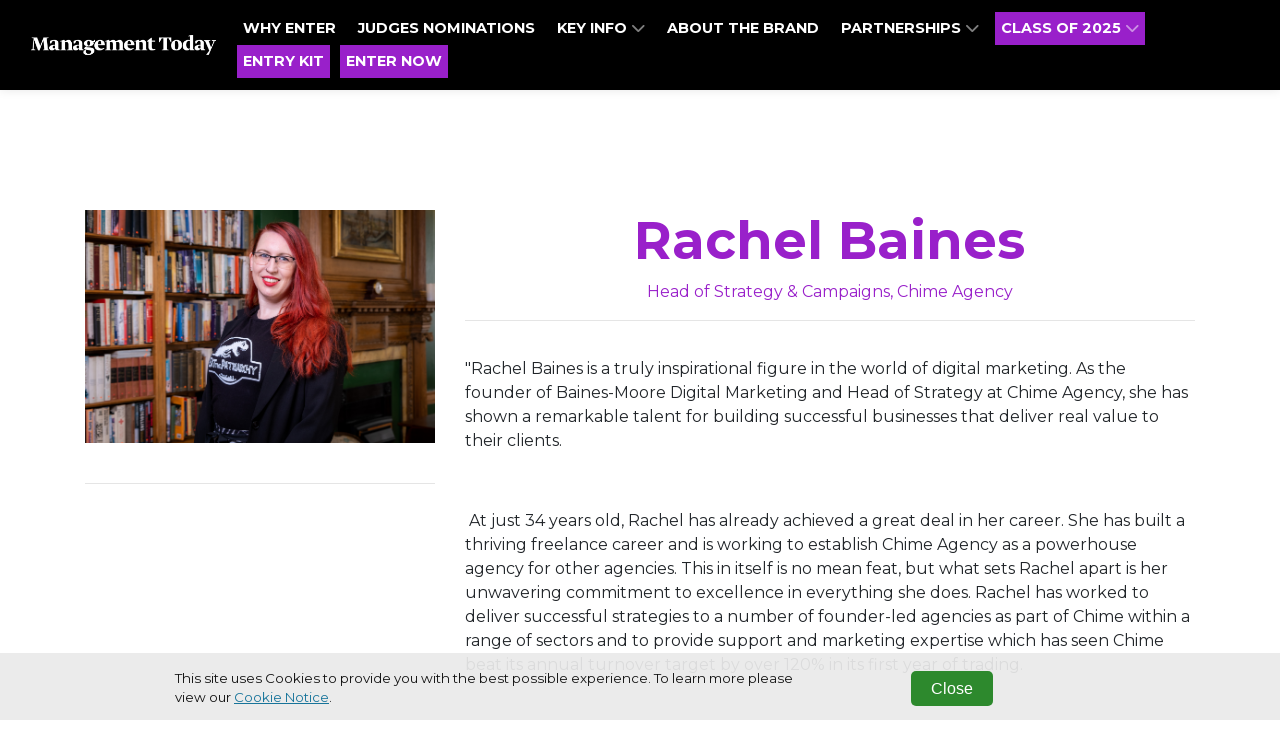

--- FILE ---
content_type: text/html; charset=utf-8
request_url: https://www.managementtoday35womenunder35.com/rachel-baines
body_size: 5146
content:
<!DOCTYPE html>
<html
  lang="en"
  xmlns:og="http://ogp.me/ns#" 
  xmlns:fb="https://www.facebook.com/2008/fbml"
>
<head>

  <meta charset="utf-8">
  <meta name="viewport" content="width=device-width, initial-scale=1, shrink-to-fit=no">
  
  
  <title>Managementtoday35womenunder35</title>

  <!-- Font Awesome Icons -->
  

  
    <link rel="preconnect" href="https://fonts.googleapis.com">
    <link rel="preconnect" href="https://fonts.gstatic.com" crossorigin>
    <link href='https://fonts.googleapis.com/css?family=Montserrat:400,300,300italic,400italic,700,700italic' rel='stylesheet'>
    <style>
      :root{
        --font-family-base: "Montserrat",sans-serif !important;
      }
    </style>
  

  <link href="https://fonts.googleapis.com/css?family=Montserrat+Sans:400,700" rel="stylesheet">
<link href='https://fonts.googleapis.com/css?family=Montserrat:400,300,300italic,400italic,700,700italic' rel='stylesheet' type='text/css'>
<link rel="stylesheet" href="https://cdnjs.cloudflare.com/ajax/libs/font-awesome/6.5.1/css/all.min.css">

<style>
.widget-columns .row .col-3 img{
  width:100%;
  max-width:200px;
  height:auto;
}
 .imageLists img{
    max-width:100%
}
</style>

  
  
    <style>
      :root {
        --base-color: #ffffff;
        --copy-color: #000000;
        --primary-color : #9920ca;
        --primary-color-contrast : #ffffff;
        --secondary-color: #412e8a;
        --secondary-color-contrast : #ffffff;
        --alt-color1: #2177ef;
        --alt-color1-contrast: #ffffff;
        --alt-color2: #21c6de;
        --alt-color2-contrast: #ffffff;
        --alt-color3: #ffffff;
        --alt-color3-contrast: #ffffff;
        --alt-color4: #ffffff;
        --alt-color4-contrast: #ffffff;
        --entrant-tag-color: #585858;
        --background-color: #efefef;
        --border-color: #cccccc;
        --navbar-bg: #000000;
        --navbar-links: #ffffff;
        --footer-bg: #000000;
        --footer-contrast: #ffffff;
        --black-title-text-color: #ffffff;
        --white-title-text-color: #000000;
      }
    </style>
    <!-- Plugin CSS - BrandingFeature -->
    
   

  <!-- Plugin CSS -->
  
  
  
  
  <!--[if (lt IE 9)]>
   <script src="https://cdnjs.cloudflare.com/ajax/libs/tiny-slider/2.9.3/min/tiny-slider.helper.ie8.min.js"></script>
  <![endif]-->

  
  
  
  
  

  
  
  
    
      
    
  

  

   <!-- Google Tag Manager -->
    
      <script type="text/javascript" charset="utf-8">
          window.dataLayer = window.dataLayer || [];
          window.dataLayer.push(
            {
              "brand": "managementtoday"
            }
          );
      </script>
    
    <script>(function(w,d,s,l,i){w[l]=w[l]||[];w[l].push({'gtm.start':
    new Date().getTime(),event:'gtm.js'});var f=d.getElementsByTagName(s)[0],
    j=d.createElement(s),dl=l!='dataLayer'?'&l='+l:'';j.async=true;j.src=
    'https://www.googletagmanager.com/gtm.js?id='+i+dl;f.parentNode.insertBefore(j,f);
    })(window,document,'script','dataLayer','GTM-PW3X7ZQ');</script>
    <!-- End Google Tag Manager -->

    

    <!-- Bootstrap core JavaScript -->
        
    

    <!-- Plugin JavaScript -->
        
    
    <script src="https://cdnjs.cloudflare.com/ajax/libs/tiny-slider/2.9.2/min/tiny-slider.js"></script>
  
    <!-- Custom scripts for this template -->
    
    
    <meta content="Rachel Baines" property="og:title" />
<meta content="https://www.managementtoday35womenunder35.com/rachel-baines" property="og:url" />
<meta content="Managementtoday35womenunder35" property="og:site_name" />
<meta content="en-US" property="og:locale" />
<meta content="Rachel Baines" name="twitter:title" />
<meta content="https://www.managementtoday35womenunder35.com/rachel-baines" name="twitter:url" />
    <link href="/TheAwardTheme/vendor/fontawesome-free/css/all.min.css?v=dABdfBfUoC8vJUBOwGVdm8L9qlMWaHTIfXt-7GnZCIo" rel="stylesheet" type="text/css" />
<link href="/TheAwardTheme/vendor/bootstrap/css/bootstrap.min.css?v=-IZRbz1B6ee9mUx_ejmonK-ulIP5A5bLDd6v6NHqXnI" rel="stylesheet" type="text/css" />
<link href="/TheAwardTheme/vendor/magnific-popup/magnific-popup.css?v=RdH19s-RN0bEXdaXsajztxnALYs_Z43H_Cdm1U4ar24" rel="stylesheet" type="text/css" />
<link href="https://cdnjs.cloudflare.com/ajax/libs/tiny-slider/2.9.3/tiny-slider.min.css" rel="stylesheet" type="text/css" />
<link href="https://cdnjs.cloudflare.com/ajax/libs/lightbox2/2.11.3/css/lightbox.min.css" rel="stylesheet" type="text/css" />
<link href="https://sthbimicrosites.z35.web.core.windows.net/microsites/theme/theawardtheme/wwwroot/css/award.min.css" rel="stylesheet" type="text/css" />
    <link href="https://www.managementtoday35womenunder35.com/rachel-baines" rel="canonical" />
<link href="/media/favicons/favicon-16x16.png" rel="icon" sizes="16x16" type="image/png" />
<link href="/media/favicons/favicon-32x32.png" rel="icon" sizes="32x32" type="image/png" />
    

</head>

<body id="page-top" dir="ltr">

  <!-- Google Tag Manager (noscript) -->
  <noscript><iframe src="https://www.googletagmanager.com/ns.html?id=GTM-PW3X7ZQ"
  height="0" width="0" style="display:none;visibility:hidden"></iframe></noscript>
  <!-- End Google Tag Manager (noscript) -->

  <!-- Navigation & Headers -->



        <div class="navbar__spacer"></div>
        <div class="fixed-top">
            <div class="siteHeader">
                
            </div>

            <nav class="navbar navbar--fullWidth navbar-expand-lg navbar-dark py-3" id="mainNav">
                <div class="container container--menufullWidth">
                    
                    

    
        
    

    
        
    

    <a class="navbar-brand js-scroll-trigger" href="/" target="_self">
        <div id="logo">
            
                <img src="/media/MT_white_header_sml.png" />
            
        </div>
    </a>


                    
                    <button class="navbar-toggler navbar-toggler-right" type="button" data-toggle="collapse" data-target="#navbarResponsive" aria-controls="navbarResponsive" aria-expanded="false" aria-label="Toggle navigation">
                        <span class="navbar-toggler-icon"></span>
                    </button>
                    <div class="collapse navbar-collapse" id="navbarResponsive">
                        <ul class="navbar-nav text-uppercase ml-auto">
                            
                                
  <li class="nav-item">
      
      
      


  



  <a class="nav-link js-scroll-trigger " target="_self" href="/#whyenter">

  
   Why Enter
  
  
</a>
  </li>

                            
                                
  <li class="nav-item">
      
      
      


  



  <a class="nav-link js-scroll-trigger " target="_self" href="/#judgesnomination">

  
   JUDGES NOMINATIONS
  
  
</a>
  </li>

                            
                                
  <li class="nav-item dropdown">
    
    
    


  



  <a class="nav-link js-scroll-trigger " target="_self" href="/#keyinfo">

  
   KEY INFO
  
  
    <span class="dropdownToggle">
    <i class="fas fa-chevron-down"></i>
  </span>
  
</a>
    <div class="dropdown-menu" aria-labelledby="navbarDropdownMenuLink">
      
        
        


  



  <a class="nav-link js-scroll-trigger " target="_self" href="/#keyinfo">

  
   Dates &amp; Prices
  
  
</a>
      
        
        


  



  <a class="nav-link js-scroll-trigger " target="_self" href="https://www.managementtoday35womenunder35.com/sustainability ">

  
   Sustainability 
  
  
</a>
      
        
        


  



  <a class="nav-link js-scroll-trigger " target="_self" href="https://www.managementtoday35womenunder35.com/accessibility">

  
   Accessibility
  
  
</a>
      
        
        


  



  <a class="nav-link js-scroll-trigger " target="_self" href="/#contactus">

  
   Contact Us
  
  
</a>
      
        
        


  



  <a class="nav-link js-scroll-trigger " target="_self" href="https://www.managementtoday35womenunder35.com/code-of-conduct">

  
   CODE OF CONDUCT
  
  
</a>
      
    </div>
  </li>

                            
                                
  <li class="nav-item">
      
      
      


  



  <a class="nav-link js-scroll-trigger " target="_self" href="https://www.managementtoday35womenunder35.com/aboutthebrand">

  
   ABOUT THE BRAND 
  
  
</a>
  </li>

                            
                                
  <li class="nav-item dropdown">
    
    
    


  



  <a class="nav-link js-scroll-trigger " target="_self" href=" https://www.managementtoday35womenunder35.com/partnerships">

  
   Partnerships
  
  
    <span class="dropdownToggle">
    <i class="fas fa-chevron-down"></i>
  </span>
  
</a>
    <div class="dropdown-menu" aria-labelledby="navbarDropdownMenuLink">
      
        
        


  



  <a class="nav-link js-scroll-trigger " target="_self" href="https://www.managementtoday35womenunder35.com/british-red-cross">

  
   British Red Cross
  
  
</a>
      
    </div>
  </li>

                            
                                
  <li class="nav-item dropdown">
    
    
    


  



  <a class="nav-link js-scroll-trigger nav-button--primary" target="_blank" href="https://www.managementtoday35womenunder35.com/winners-2025">

  
   CLASS OF 2025
  
  
    <span class="dropdownToggle">
    <i class="fas fa-chevron-down"></i>
  </span>
  
</a>
    <div class="dropdown-menu" aria-labelledby="navbarDropdownMenuLink">
      
        
        


  



  <a class="nav-link js-scroll-trigger " target="_self" href="https://www.managementtoday35womenunder35.com/winners-2025">

  
   2025 GALLERY
  
  
</a>
      
        
        


  



  <a class="nav-link js-scroll-trigger " target="_self" href="https://www.managementtoday35womenunder35.com/winners-2024">

  
   WINNERS 2024
  
  
</a>
      
        
        


  



  <a class="nav-link js-scroll-trigger " target="_self" href="https://www.managementtoday35womenunder35.com/amplification-packages">

  
   Amplification packages
  
  
</a>
      
    </div>
  </li>

                            
                                
  <li class="nav-item">
      
      
      


  



  <a class="nav-link js-scroll-trigger nav-button--primary" target="_self" href="https://survey.alchemer.com/s3/8447658/Management-Today-35-Women-Under-35-2026-Entry-Kit">

  
   ENTRY KIT
  
  
</a>
  </li>

                            
                                
  <li class="nav-item">
      
      
      


  



  <a class="nav-link js-scroll-trigger nav-button--primary" target="_self" href="https://managementtoday35womenunder35.evessiocloud.com/MT35U352026/en/page/categories">

  
   ENTER NOW
  
  
</a>
  </li>

                            
                        </ul>
                        
                    </div>
                </div>
            </nav>
        </div>



  
  
  
<header class="masthead masthead--secondary">
    
</header>

  <div id="main">
    
<div class="page">
  <section class="Speaker">
      <div class="container">
        <div class="row">
          <div class="col-md-4">
            <figure class="figure">
              <div class="img-container"><img src="/media/2023/Winners/Rachel%20Bains.jpg" class="figure-img img-fluid" alt="" /></div>
            </figure>
            <hr />
             <div class="judge__icons">
            
              
              
              
            </div>
          </div>
          <div class="col-md-8">
            <h1 class="judge__name">Rachel Baines</h1>
            <h5 class="judge__title">Head of Strategy &amp; Campaigns, Chime Agency</h5>
            <hr />
            <div class="judge__detail">
              <p>"Rachel Baines is a truly inspirational figure in the world of digital marketing. As the founder of Baines-Moore Digital Marketing and Head of Strategy at Chime Agency, she has shown a remarkable talent for building successful businesses that deliver real value to their clients.&nbsp;</p><p>&nbsp;</p><p>&nbsp;At just 34 years old, Rachel has already achieved a great deal in her career. She has built a thriving freelance career and is working to establish Chime Agency as a powerhouse agency for other agencies. This in itself is no mean feat, but what sets Rachel apart is her unwavering commitment to excellence in everything she does. Rachel has worked to deliver successful strategies to a number of founder-led agencies as part of Chime within a range of sectors and to provide support and marketing expertise which has seen Chime beat its annual turnover target by over 120% in its first year of trading.</p><p>&nbsp;</p><p>&nbsp;One of Rachel's greatest strengths is her ability to build strong relationships with her clients. She understands that digital marketing is not just about delivering impressive metrics - it's about understanding the needs of the client and delivering tangible results that help them achieve their business goals. Rachel is always willing to go the extra mile to ensure that her clients are happy, and her passion for their success is truly inspiring.&nbsp;</p><p>&nbsp;</p><p>&nbsp;In addition to her work with clients, Rachel is also a vocal advocate for diversity and inclusion in the digital marketing industry. She has spoken publicly about her experiences as a woman in a male-dominated field, and she actively works to support other women and underrepresented groups in the industry through her role as a BIMA mentor and position on the BIMA Bridge Council, which works to help asylum seekers and refugees with digital marketing experience find meaningful work in the UK. Her commitment to creating a more diverse and inclusive industry is something that sets her apart and makes her an excellent role model for young professionals.&nbsp;</p><p>&nbsp;</p><p>&nbsp;Perhaps most impressively, Rachel has achieved all of this while raising two young children. She is a firm believer in the importance of work-life balance, and she has built her businesses with this philosophy in mind. She is proof that it is possible to be a successful business leader and a devoted parent at the same time, and her ability to juggle these two roles is truly inspirational.</p><p>&nbsp;</p><p>&nbsp;In summary, Rachel Baines is an exceptional leader who has achieved a great deal in her career at a remarkably young age. Her commitment to excellence, her dedication to her clients, and her passion for creating a more inclusive industry are all qualities that make her an excellent candidate for Management Today's 35 under 35 list."</p>
            </div>
          </div>
      </div>
    </div>
  </section>
</div>


  </div>
  <div class="footer">
    






<article class="widget widget-image-widget ">
    
    
        
            <figure class="figure">
                <img src="/media/logo/MT_white.png" class="figure-img img-fluid rounded" alt="" />
                <figcaption class="figure-caption"></figcaption>
            </figure>
        
    
</article>

            
          
          

          
    <div class="widget">
      <p>Copyright &copy; 2026 Haymarket Media Group Limited. All Rights Reserved.</p>
    </div>
              
    <nav class="footerNav">
    <ul class="navbar-nav">
        
            
  <li class="nav-item">
      
      
      
<a class="nav-link" target="_blank" href="https://www.haymarket.com/awards/">Terms &amp; Conditions</a>
  </li>

        
            
  <li class="nav-item">
      
      
      
<a class="nav-link" target="_blank" href="https://www.haymarket.com/privacy-policy/">Privacy Policy</a>
  </li>

        
    </ul>
</nav>               
  </div>

  

  <script src="https://www.youtube.com/player_api?modestbranding=1"></script>
  <div class="modal modal--entrantVid fade" id="videoModal" tabindex="-1" role="dialog" aria-labelledby="videoModal" aria-hidden="true">
      <div class="modal-dialog modal-lg">
          <div class="modal-content">
              <div class="modal-body">
                  <button type="button" class="close" data-dismiss="modal" aria-hidden="true"><span class="fa fa-times"></span></button>
                  <iframe width="100%" src=""></iframe>
              </div>
          </div>
      </div>
  </div>

  <script src="/TheAwardTheme/vendor/jquery/jquery.min.js?v=_xUj-3OJU5yExlq6GSYGSHk7tPXikynS7ogEvDej_m4"></script>
<script src="/TheAwardTheme/vendor/bootstrap/js/bootstrap.bundle.min.js?v=GRJrh0oydT1CwS36bBeJK_2TggpaUQC6GzTaTQdZm0k"></script>
<script src="/TheAwardTheme/vendor/jquery-easing/jquery.easing.min.js?v=H3cjtrm_ztDeuhCN9I4yh4iN2Ybx_y1RM7rMmAesA0k"></script>
<script src="/TheAwardTheme/vendor/magnific-popup/jquery.magnific-popup.min.js?v=P93G0oq6PBPWTP1IR8Mz_0jHHUpaWL0aBJTKauisG7Q"></script>
<script src="/TheAwardTheme/js/award.min.js?v=G1VhaWmTylxgiVY8Jas1xqk71ZUsbcacmVxqBBatg7A"></script>

  
  
  <script>
    
    $(document).ready(function() {
        $('.awaitingResults .entrant__tag').remove();

        // Resize header spacer based on fixed header
        var fixedHeader = $('body > .fixed-top');
        if(fixedHeader) {
          var fixeHeaderHeight = fixedHeader.height();
          $('body > .navbar__spacer').height(fixeHeaderHeight);
        }
    });
  </script>
<script defer src="https://static.cloudflareinsights.com/beacon.min.js/vcd15cbe7772f49c399c6a5babf22c1241717689176015" integrity="sha512-ZpsOmlRQV6y907TI0dKBHq9Md29nnaEIPlkf84rnaERnq6zvWvPUqr2ft8M1aS28oN72PdrCzSjY4U6VaAw1EQ==" data-cf-beacon='{"version":"2024.11.0","token":"3f601046efa948698cde0b36735197df","r":1,"server_timing":{"name":{"cfCacheStatus":true,"cfEdge":true,"cfExtPri":true,"cfL4":true,"cfOrigin":true,"cfSpeedBrain":true},"location_startswith":null}}' crossorigin="anonymous"></script>
</body>

</html>

--- FILE ---
content_type: text/javascript
request_url: https://www.managementtoday35womenunder35.com/TheAwardTheme/js/award.min.js?v=G1VhaWmTylxgiVY8Jas1xqk71ZUsbcacmVxqBBatg7A
body_size: 2090
content:
/*!
 * Start Bootstrap - Creative v5.1.8 (https://startbootstrap.com/template-overviews/creative)
 * Copyright 2013-2025 Start Bootstrap
 * Licensed under MIT (https://github.com/BlackrockDigital/startbootstrap-creative/blob/master/LICENSE)
 */

(o=>{function scrollToTarget(e){var t=getNonStickyHeight();o("html, body").animate({scrollTop:e.offset().top-t},1e3,"easeInOutExpo")}o('a.js-scroll-trigger[href*="#"]:not([href="#"])').click(function(){var e;location.pathname.replace(/^\//,"")==this.pathname.replace(/^\//,"")&&location.hostname==this.hostname&&(e=(e=o(this.hash)).length?e:o("[name="+this.hash.slice(1)+"]")).length&&scrollToTarget(e)}),o(window).on("load",function(){var e=document.URL,t=e.indexOf("#"),e=-1!=t?e.substring(t+1):"";e.length&&scrollToTarget(o("#"+e))}),window.getNonStickyHeight=function getNonStickyHeight(){var e=o("body > .fixed-top"),t=0;return o("body > .fixed-top .siteHeader .notSticky:visible").each(function(){t+=o(this).outerHeight()}),e?e.outerHeight()-t:72},o(".js-scroll-trigger").click(function(){o(".navbar-collapse").collapse("hide")}),o("body").scrollspy({target:"#mainNav",offset:75}),o(window).scroll(function(){10<this.scrollY?(o("#mainNav").addClass("navbar-scrolled"),o(".fixed-top .siteHeader .notSticky").hide()):(o("#mainNav").removeClass("navbar-scrolled"),o(".fixed-top .siteHeader .notSticky").show())}),o("#portfolio").magnificPopup({delegate:"a",type:"image",tLoading:"Loading image #%curr%...",mainClass:"mfp-img-mobile",gallery:{enabled:!0,navigateByImgClick:!0,preload:[0,1]},image:{tError:'<a href="%url%">The image #%curr%</a> could not be loaded.'}})})(jQuery);var acc=document.getElementsByClassName("accordionItem__title"),panels=document.getElementsByClassName("accordionItem__detail");console.log("accordion items: ",acc);for(var i=0;i<acc.length;i++)acc[i].onclick=function(){var e=!this.classList.contains("active");setClass(acc,"active","remove"),setClass(panels,"show","remove"),e&&(this.classList.toggle("active"),(e=this.nextElementSibling).classList.toggle("show"),e.style.maxHeight=e.scrollHeight+"px"),addAriaLabel()};function addAriaLabel(){for(var e=document.querySelectorAll(".accordionItem__title"),t=0;t<e.length;t++)e[t].classList.contains("active")?e[t].setAttribute("aria-label","Accordian Item Open"):e[t].setAttribute("aria-label","Accordian Item Close")}function setClass(e,t,o){for(var a=0;a<e.length;a++)e[a].classList[o](t),e[a].style.maxHeight=null}function toggleNavigation(){window.innerWidth<992&&($(".navbar-toggler").attr("aria-label","Toggle navigation Close"),$(".navbar-toggler").on("click",function(){"Toggle navigation Close"===$(this).attr("aria-label")?$(this).attr("aria-label","Toggle navigation Open"):$(this).attr("aria-label","Toggle navigation Close")}))}function autoPlayYouTubeModal(){$("body").find('[data-toggle="modal"]').click(function(){var e=$(this).data("target"),t=$(this).attr("data-videourl"),o=t+"?autoplay=1";$(e+" iframe").attr("src",o),$(e+" button.close").click(function(){$(e+" iframe").attr("src",t)}),$(e).on("hidden.bs.modal",function(){$(e+" iframe").removeAttr("src")})})}$(document).ready(function(){autoPlayYouTubeModal(),toggleNavigation()}),document.addEventListener("DOMContentLoaded",function(){992<window.innerWidth&&document.querySelectorAll(".navbar .nav-item").forEach(function(e){e.addEventListener("mouseover",function(e){var t,o=this.querySelector("a[data-bs-toggle]");null!=o&&(t=o.nextElementSibling,o.classList.add("show"),t.classList.add("show"))}),e.addEventListener("mouseleave",function(e){var t,o=this.querySelector("a[data-bs-toggle]");null!=o&&(t=o.nextElementSibling,o.classList.remove("show"),t.classList.remove("show"))})}),$(".readmore, .readless").click(function(){$(this).closest(".session__content").toggleClass("session__content--detail")}),$(".expand").click(function(){$(this).closest(".session").toggleClass("session--expanded")}),$(".popout").click(function(){$("#modalLoader .modal-body").empty(),$(this).closest(".session").clone().appendTo("#modalLoader .modal-body"),$("#modalLoader").modal()})});var icsFile=null;function createFile(){var e=document.querySelector("#downloadLink");e.href=makeIcsFile({start:"2021-03-10",end:"2021-03-10"},"test","desc"),e.classList.remove("hide")}function convertDate(e){e=new Date(e).toISOString();return e=(e=(e=e.split("T")[0]).split("-")).join("")}function makeIcsFile(e,t,o){e="BEGIN:VCALENDAR\nCALSCALE:GREGORIAN\nMETHOD:PUBLISH\nPRODID:-//Test Cal//EN\nVERSION:2.0\nBEGIN:VEVENT\nUID:test-1\nDTSTART;VALUE=DATE:"+convertDate(e.start)+"\nDTEND;VALUE=DATE:"+convertDate(e.end)+"\nSUMMARY:"+t+"\nDESCRIPTION:"+o+"\nEND:VEVENT\nEND:VCALENDAR",t=new File([e],{type:"text/plain"});return null!==icsFile&&window.URL.revokeObjectURL(icsFile),icsFile=window.URL.createObjectURL(t)}document.addEventListener("DOMContentLoaded",function(){document.querySelectorAll(".dropdownToggle").forEach(e=>{e.addEventListener("click",function(e){var t;e.preventDefault(),e.stopPropagation(),function isMobileView(){return window.innerWidth<=991}()&&(e=this.closest(".nav-item").querySelector(".dropdown-menu"),t=this.querySelector("i"),e)&&(e=e.classList.toggle("show"),t.classList.toggle("rotate-icon",e))})})});